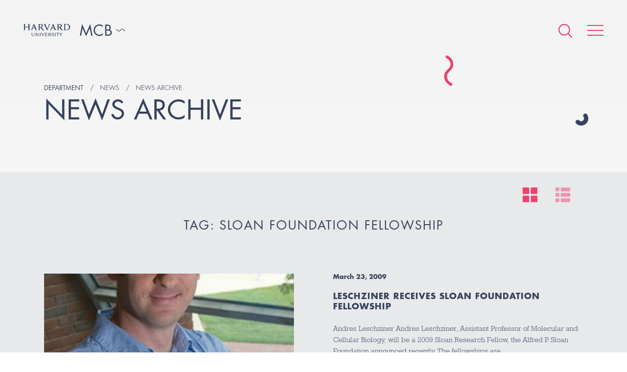

--- FILE ---
content_type: text/html; charset=UTF-8
request_url: https://www.mcb.harvard.edu/department/news/tag/sloan-foundation-fellowship/
body_size: 41075
content:
<!DOCTYPE html>
<html lang="en-US">
    <head>
        <meta charset="UTF-8">
        <meta name="viewport" content="width=device-width">
        <link rel="icon" href="/favicon.ico" type="image/x-icon">
        <link rel="pingback" href="https://www.mcb.harvard.edu/xmlrpc.php">

                    <!-- Google Tag Manager -->
            <script>(function(w,d,s,l,i){w[l]=w[l]||[];w[l].push({'gtm.start':
            new Date().getTime(),event:'gtm.js'});var f=d.getElementsByTagName(s)[0],
            j=d.createElement(s),dl=l!='dataLayer'?'&l='+l:'';j.async=true;j.src=
            'https://www.googletagmanager.com/gtm.js?id='+i+dl;f.parentNode.insertBefore(j,f);
            })(window,document,'script','dataLayer','GTM-MRRSPL9');</script>
            <!-- End Google Tag Manager -->
        
        <meta name='robots' content='index, follow, max-image-preview:large, max-snippet:-1, max-video-preview:-1' />

	<!-- This site is optimized with the Yoast SEO plugin v26.8 - https://yoast.com/product/yoast-seo-wordpress/ -->
	<title>Sloan Foundation Fellowship Archives - Harvard University - Department of Molecular &amp; Cellular Biology</title>
	<link rel="canonical" href="https://www.mcb.harvard.edu/department/news/tag/sloan-foundation-fellowship/" />
	<meta property="og:locale" content="en_US" />
	<meta property="og:type" content="article" />
	<meta property="og:title" content="Sloan Foundation Fellowship Archives - Harvard University - Department of Molecular &amp; Cellular Biology" />
	<meta property="og:url" content="https://www.mcb.harvard.edu/department/news/tag/sloan-foundation-fellowship/" />
	<meta property="og:site_name" content="Harvard University - Department of Molecular &amp; Cellular Biology" />
	<meta name="twitter:card" content="summary_large_image" />
	<script type="application/ld+json" class="yoast-schema-graph">{"@context":"https://schema.org","@graph":[{"@type":"CollectionPage","@id":"https://www.mcb.harvard.edu/department/news/tag/sloan-foundation-fellowship/","url":"https://www.mcb.harvard.edu/department/news/tag/sloan-foundation-fellowship/","name":"Sloan Foundation Fellowship Archives - Harvard University - Department of Molecular &amp; Cellular Biology","isPartOf":{"@id":"https://www.mcb.harvard.edu/#website"},"primaryImageOfPage":{"@id":"https://www.mcb.harvard.edu/department/news/tag/sloan-foundation-fellowship/#primaryimage"},"image":{"@id":"https://www.mcb.harvard.edu/department/news/tag/sloan-foundation-fellowship/#primaryimage"},"thumbnailUrl":"https://dmg5c1valy4me.cloudfront.net/wp-content/uploads/2009/03/23060227/leschziner2.jpg","breadcrumb":{"@id":"https://www.mcb.harvard.edu/department/news/tag/sloan-foundation-fellowship/#breadcrumb"},"inLanguage":"en-US"},{"@type":"ImageObject","inLanguage":"en-US","@id":"https://www.mcb.harvard.edu/department/news/tag/sloan-foundation-fellowship/#primaryimage","url":"https://dmg5c1valy4me.cloudfront.net/wp-content/uploads/2009/03/23060227/leschziner2.jpg","contentUrl":"https://dmg5c1valy4me.cloudfront.net/wp-content/uploads/2009/03/23060227/leschziner2.jpg","width":290,"height":418},{"@type":"BreadcrumbList","@id":"https://www.mcb.harvard.edu/department/news/tag/sloan-foundation-fellowship/#breadcrumb","itemListElement":[{"@type":"ListItem","position":1,"name":"Home","item":"https://www.mcb.harvard.edu/"},{"@type":"ListItem","position":2,"name":"Sloan Foundation Fellowship"}]},{"@type":"WebSite","@id":"https://www.mcb.harvard.edu/#website","url":"https://www.mcb.harvard.edu/","name":"Harvard University - Department of Molecular &amp; Cellular Biology","description":"The Department of Molecular and Cellular Biology of Harvard University is located at the main Cambridge campus. We are a collegial and energetic community of researchers dedicated to providing a rich educational environment for our undergraduates, graduate students, and postdoctoral fellows, while keeping our faculty research at the highest levels of excellence.","potentialAction":[{"@type":"SearchAction","target":{"@type":"EntryPoint","urlTemplate":"https://www.mcb.harvard.edu/?s={search_term_string}"},"query-input":{"@type":"PropertyValueSpecification","valueRequired":true,"valueName":"search_term_string"}}],"inLanguage":"en-US"}]}</script>
	<!-- / Yoast SEO plugin. -->


<link rel='dns-prefetch' href='//fast.fonts.net' />
<link rel='dns-prefetch' href='//platform-api.sharethis.com' />
<link rel="alternate" type="application/rss+xml" title="Harvard University - Department of Molecular &amp; Cellular Biology &raquo; Sloan Foundation Fellowship Tag Feed" href="https://www.mcb.harvard.edu/department/news/tag/sloan-foundation-fellowship/feed/" />
<meta property="og:image" content="https://www.mcb.harvard.edu/wp-content/themes/mcb/build/img/mcb-social-sharing.png"><meta property="og:image:width" content="1200"><meta property="og:image:height" content="630"><style id='wp-img-auto-sizes-contain-inline-css' type='text/css'>
img:is([sizes=auto i],[sizes^="auto," i]){contain-intrinsic-size:3000px 1500px}
/*# sourceURL=wp-img-auto-sizes-contain-inline-css */
</style>
<style id='wp-emoji-styles-inline-css' type='text/css'>

	img.wp-smiley, img.emoji {
		display: inline !important;
		border: none !important;
		box-shadow: none !important;
		height: 1em !important;
		width: 1em !important;
		margin: 0 0.07em !important;
		vertical-align: -0.1em !important;
		background: none !important;
		padding: 0 !important;
	}
/*# sourceURL=wp-emoji-styles-inline-css */
</style>
<link rel='stylesheet' id='style-css' href='https://www.mcb.harvard.edu/wp-content/themes/mcb/build/css/style.css?ver=e3908de' type='text/css' media='all' />
<script type="text/javascript" id="fonts-js-before">
/* <![CDATA[ */
MTIConfig = {}; MTIConfig.EnableCustomFOUTHandler = true;
//# sourceURL=fonts-js-before
/* ]]> */
</script>
<script type="text/javascript" src="//fast.fonts.net/jsapi/cc1bfd02-cbed-4a48-93d2-d7c420db9cb6.js?ver=1.0.0" id="fonts-js"></script>
<script type="text/javascript" src="https://www.mcb.harvard.edu/wp-content/themes/mcb/build/js/vendor.js?ver=554eaf479a7ca777a006c2d97af6ee94" id="vendor-js"></script>
<script type="text/javascript" src="https://www.mcb.harvard.edu/wp-content/themes/mcb/build/js/global.js?ver=e3908de" id="global-js"></script>
<script type="text/javascript" src="//platform-api.sharethis.com/js/sharethis.js#source=googleanalytics-wordpress#product=ga&amp;property=5a81d0d908e4bc00136bbff3" id="googleanalytics-platform-sharethis-js"></script>
<link rel="https://api.w.org/" href="https://www.mcb.harvard.edu/wp-json/" /><link rel="alternate" title="JSON" type="application/json" href="https://www.mcb.harvard.edu/wp-json/wp/v2/tags/304" /><link rel="EditURI" type="application/rsd+xml" title="RSD" href="https://www.mcb.harvard.edu/xmlrpc.php?rsd" />

<link rel="icon" href="https://dmg5c1valy4me.cloudfront.net/wp-content/uploads/2016/12/02111757/cropped-favicon-1-32x32.png" sizes="32x32" />
<link rel="icon" href="https://dmg5c1valy4me.cloudfront.net/wp-content/uploads/2016/12/02111757/cropped-favicon-1-192x192.png" sizes="192x192" />
<link rel="apple-touch-icon" href="https://dmg5c1valy4me.cloudfront.net/wp-content/uploads/2016/12/02111757/cropped-favicon-1-180x180.png" />
<meta name="msapplication-TileImage" content="https://dmg5c1valy4me.cloudfront.net/wp-content/uploads/2016/12/02111757/cropped-favicon-1-270x270.png" />
    </head>
    
    <body
        class="archive tag tag-sloan-foundation-fellowship tag-304 wp-theme-mcb"    >
                    <!-- Google Tag Manager (noscript) -->
            <noscript><iframe src="https://www.googletagmanager.com/ns.html?id=GTM-MRRSPL9"
            height="0" width="0" style="display:none;visibility:hidden"></iframe></noscript>
            <!-- End Google Tag Manager (noscript) -->
                                                    <header class="header">
                                                <ul class="header__logos cf">
                    <li><a href="/"><img alt="Harvard University" class="harvard-logo" src="https://www.mcb.harvard.edu/wp-content/themes/mcb/build/img/harvard-university.png"></a></li>
                    <li><a href="/"><img alt="MCB" class="mcb-logo" src="https://www.mcb.harvard.edu/wp-content/themes/mcb/build/img/mcb.svg"></a></li>
                </ul>
                        <nav class="nav" itemscope itemtype="http://schema.org/SiteNavigationElement">
                <div
                    class="nav-icons "
                >
                    <form action="https://www.mcb.harvard.edu" class="search search--global" method="get">
                        <input class="form__input" name="s" type="text" value="Enter search">
                    </form>
                    <a class="icon icon--search--pink" href="#"></a>
                    <a class="icon icon--search--white icon--hidden" href="#"></a>
                    <a class="hamburger animated" href="#">
                        <span class="hamburger__item"></span>
                        <span class="hamburger__item"></span>
                        <span class="hamburger__item"></span>
                    </a>
                </div>
                <menu
                    class="menu"
                >
                    <div class="menu-wrapper ">
                        <span class="icon icon--cell-dots"></span>
                        <div class="cell-dots">
                            <span></span>
                            <span></span>
                            <span></span>
                            <span></span>
                            <span></span>
                            <span></span>
                            <span></span>
                        </div>
                        <div class="layout layout--small">
                                                                                    <div class="layout__item u-1/2">
                                                                    <span class="menu__item menu__item--open">
                                        <a href="#" class="menu__expand"></a>
                                        <span class="menu__anchor">Department</span>
                                    </span>
                                                                            <ul>
                                                                                            <li>
                                                    <a
                                                        href="https://www.mcb.harvard.edu/department/news/"
                                                                                                            >
                                                        News                                                    </a>
                                                </li>
                                                                                            <li>
                                                    <a
                                                        href="https://www.mcb.harvard.edu/department/events/"
                                                                                                            >
                                                        Seminars and Events                                                    </a>
                                                </li>
                                                                                            <li>
                                                    <a
                                                        href="https://www.mcb.harvard.edu/department/community-task-force/"
                                                                                                            >
                                                        Community Task Force                                                    </a>
                                                </li>
                                                                                            <li>
                                                    <a
                                                        href="https://www.mcb.harvard.edu/department/administration/"
                                                                                                            >
                                                        Administration                                                    </a>
                                                </li>
                                                                                            <li>
                                                    <a
                                                        href="https://www.mcb.harvard.edu/department/courses/"
                                                                                                            >
                                                        Courses                                                    </a>
                                                </li>
                                                                                            <li>
                                                    <a
                                                        href="https://www.mcb.harvard.edu/department/news/2021/"
                                                         class="nav__news-archive"                                                    >
                                                        News Archive                                                    </a>
                                                </li>
                                                                                            <li>
                                                    <a
                                                        href="https://www.mcb.harvard.edu/job-opportunities/"
                                                                                                            >
                                                        Job Opportunities                                                    </a>
                                                </li>
                                                                                            <li>
                                                    <a
                                                        href="https://www.mcb.harvard.edu/department/contact/"
                                                                                                            >
                                                        Contact                                                    </a>
                                                </li>
                                                                                    </ul>
                                                                                                        <span class="menu__item">
                                        <a href="#" class="menu__expand"></a>
                                        <span class="menu__anchor">Donate</span>
                                    </span>
                                                                            <ul>
                                                                                            <li>
                                                    <a
                                                        href="https://community.alumni.harvard.edu/give/51720575"
                                                                                                            >
                                                        Donate                                                    </a>
                                                </li>
                                                                                    </ul>
                                                                                                        <span class="menu__item">
                                        <a href="#" class="menu__expand"></a>
                                        <span class="menu__anchor">Faculty</span>
                                    </span>
                                                                            <ul>
                                                                                            <li>
                                                    <a
                                                        href="https://www.mcb.harvard.edu/faculty/faculty-profiles/"
                                                                                                            >
                                                        Faculty Profiles                                                    </a>
                                                </li>
                                                                                            <li>
                                                    <a
                                                        href="https://www.mcb.harvard.edu/faculty/areas-of-research/"
                                                                                                            >
                                                        Research Areas                                                    </a>
                                                </li>
                                                                                            <li>
                                                    <a
                                                        href="https://www.mcb.harvard.edu/faculty/teaching-staff-and-lecturers/"
                                                                                                            >
                                                        Teaching Staff and Lecturers                                                    </a>
                                                </li>
                                                                                    </ul>
                                                                                                        <span class="menu__item">
                                        <a href="#" class="menu__expand"></a>
                                        <span class="menu__anchor">Research Scientists</span>
                                    </span>
                                                                            <ul>
                                                                                            <li>
                                                    <a
                                                        href="https://www.mcb.harvard.edu/research-scientists/research-scientist-profiles/"
                                                                                                            >
                                                        Research Scientist Profiles                                                    </a>
                                                </li>
                                                                                    </ul>
                                                                                                        <span class="menu__item">
                                        <a href="#" class="menu__expand"></a>
                                        <span class="menu__anchor">Independent Fellows</span>
                                    </span>
                                                                            <ul>
                                                                                            <li>
                                                    <a
                                                        href="https://www.mcb.harvard.edu/harvard-fellows/"
                                                                                                            >
                                                        Harvard Fellows                                                    </a>
                                                </li>
                                                                                    </ul>
                                                                                                </div><!--
                            --><div class="layout__item u-1/2">
                                                                    <span class="menu__item">
                                        <a href="#" class="menu__expand"></a>
                                        <span class="menu__anchor">Postdoctoral</span>
                                    </span>
                                                                            <ul>
                                                                                            <li><a href="https://www.mcb.harvard.edu/postdoctoral/postdoctoral-overview/">Postdoctoral Overview</a></li>
                                                                                            <li><a href="https://www.mcb.harvard.edu/postdoctoral/postdoctoral-profiles/">Postdoctoral Profiles</a></li>
                                                                                            <li><a href="https://www.mcb.harvard.edu/postdoctoral/postdoctoral-funding/">Postdoctoral Funding</a></li>
                                                                                            <li><a href="https://www.mcb.harvard.edu/postdoctoral/postdoctoral-community/">Postdoctoral Community</a></li>
                                                                                            <li><a href="https://www.mcb.harvard.edu/postdoctoral/postdoctoral-career-development/">Postdoctoral Career Development</a></li>
                                                                                            <li><a href="https://www.mcb.harvard.edu/postdoctoral/postdoctoral-resources/">Postdoctoral Resources</a></li>
                                                                                    </ul>
                                                                                                        <span class="menu__item">
                                        <a href="#" class="menu__expand"></a>
                                        <span class="menu__anchor">Graduate</span>
                                    </span>
                                                                            <ul>
                                                                                            <li><a href="https://www.mcb.harvard.edu/graduate/mco/">MCO Program</a></li>
                                                                                            <li><a href="https://www.mcb.harvard.edu/graduate/other-graduate-programs/">Other Graduate Programs</a></li>
                                                                                            <li><a href="https://mcointranet.fas.harvard.edu/">MCO Intranet</a></li>
                                                                                    </ul>
                                                                                                        <span class="menu__item">
                                        <a href="#" class="menu__expand"></a>
                                        <span class="menu__anchor">Undergraduate</span>
                                    </span>
                                                                            <ul>
                                                                                            <li><a href="https://www.mcb.harvard.edu/undergraduate/undergraduate-overview/">Undergraduate Overview</a></li>
                                                                                            <li><a href="https://www.mcb.harvard.edu/undergraduate/molecular-and-cellular-biology-mcb/">Molecular and Cellular Biology (MCB)</a></li>
                                                                                            <li><a href="https://www.mcb.harvard.edu/mcb-secondary-field/">MCB Secondary Field</a></li>
                                                                                            <li><a href="https://www.mcb.harvard.edu/undergraduate/chemical-and-physical-biology/">Chemical and Physical Biology (CPB)</a></li>
                                                                                            <li><a href="https://www.mcb.harvard.edu/undergraduate/neuroscience/">Neuroscience</a></li>
                                                                                    </ul>
                                                                                                        <span class="menu__item">
                                        <a href="#" class="menu__expand"></a>
                                        <span class="menu__anchor">K-12</span>
                                    </span>
                                                                            <ul>
                                                                                            <li><a href="https://www.mcb.harvard.edu/biocamp-for-middle-schoolers/">BioCamp for Middle-Schoolers</a></li>
                                                                                    </ul>
                                                                                                        <span class="menu__item">
                                        <a href="#" class="menu__expand"></a>
                                        <span class="menu__anchor">Resources</span>
                                    </span>
                                                                            <ul>
                                                                                            <li><a href="https://www.mcb.harvard.edu/resources/directory/">Directory</a></li>
                                                                                            <li><a href="https://www.mcb.harvard.edu/resources/associated-research-centers-and-departments/">Associated Research Centers and Departments</a></li>
                                                                                            <li><a href="https://www.mcb.harvard.edu/resources/library/">Library</a></li>
                                                                                            <li><a href="https://www.mcb.harvard.edu/research-facilities/">Research Facilities</a></li>
                                                                                            <li><a href="https://www.mcb.harvard.edu/resources/mcb-graphics/">MCB Graphics</a></li>
                                                                                            <li><a href="https://www.mcb.harvard.edu/resources/environmental-safety-office/">Environmental Safety Office</a></li>
                                                                                            <li><a href="https://www.mcb.harvard.edu/resources/huit/">HUIT</a></li>
                                                                                            <li><a href="https://www.mcb.harvard.edu/resources/office-of-sustainability/">Office for Sustainability</a></li>
                                                                                            <li><a href="http://projects.iq.harvard.edu/mcbadministration">Internal Admin Site</a></li>
                                                                                            <li><a href="http://www.energyandfacilities.harvard.edu/operations-center">Emergency Operations Center</a></li>
                                                                                    </ul>
                                                                                                    <span class="menu__item">
                                    <a href="https://www.mcb.harvard.edu/resources/directory/">
                                        <span class="menu__anchor">Directory</span>
                                    </a>
                                </span>
                                                                                            </div>
                        </div>
                    </div>
                </menu>
            </nav>

    <div class="wrapper">
        <div class="header__container">
    <div class="cells cells--contained"></div>
    <div class="vertical-center">        <h5 class="title title--small">
                                                <span class="breadcrumb">Department</span>
                                                                <a class="breadcrumb" href="https://www.mcb.harvard.edu/department/news/"><span class="breadcrumb__text">News</span></a>
                                                                <a class="breadcrumb" href="https://www.mcb.harvard.edu/department/news/2025"><span class="breadcrumb__text">News Archive</span></a>
                                    </h5>
        
                <h1 class="title title--large">News archive</h1>

                            
        
    </div>    
    </div>
    </div>

        
    <div class="news__listing">
        <div class="news__change-view">
            <form action="" class="news__change-form" method="POST" role="form">
                <input name="set_view" type="hidden" value="detail">
                <button class="news__change-button" type="submit">
                    <img alt="Change to detailed view" class="news__change-icon news__change-icon--active" src="https://www.mcb.harvard.edu/wp-content/themes/mcb/build/img/icon_grid.svg?v=e3908de">
                </button>
            </form>
            <form action="" class="news__change-form" method="POST" role="form">
                <input name="set_view" type="hidden" value="list">
                <button class="news__change-button" type="submit">
                    <img alt="Change to list view" class="news__change-icon"
                         src="https://www.mcb.harvard.edu/wp-content/themes/mcb/build/img/icon_list.svg?v=e3908de">
                </button>
            </form>
        </div>          <section class="section latest">
            <div class="wrapper">
                <h2 class="title title--section text--center">Tag: Sloan Foundation Fellowship</h2>                     <article class="article article--right" itemscope itemtype="http://schema.org/BlogPosting">
                        <div class="layout">
                            <div class="layout__item u-1/2 u-1/1-hl-ad">
                                <a href="https://www.mcb.harvard.edu/department/news/leschziner-receives-sloan-foundation-fellowship/">
    <div class="news__image-container">
                    <img width="290" height="418" src="https://dmg5c1valy4me.cloudfront.net/wp-content/uploads/2009/03/23060227/leschziner2.jpg" class="img latest-news__image object-fit__image wp-post-image" alt="" decoding="async" fetchpriority="high" srcset="https://dmg5c1valy4me.cloudfront.net/wp-content/uploads/2009/03/23060227/leschziner2.jpg 290w, https://dmg5c1valy4me.cloudfront.net/wp-content/uploads/2009/03/23060227/leschziner2-208x300.jpg 208w" sizes="(max-width: 290px) 100vw, 290px" />            </div>
</a>
                            </div><!--
                            --><div class="layout__item u-1/2 u-1/1-hl-ad">
                                <div class="news__content">
    <ul class="meta cf">
        <li><time datetime="2009-03-23T00:00:00-05:00" itemprop="datePublished">March 23, 2009</time></li>
    </ul>
    <h3 class="title title--alternate" itemprop="headline">LESCHZINER RECEIVES SLOAN FOUNDATION FELLOWSHIP</h3>
    <div class="content" itemprop="articleBody">
        <p>Andres Leschziner Andres Leschziner, Assistant Professor of Molecular and Cellular Biology, will be a 2009 Sloan Research Fellow, the Alfred P. Sloan Foundation announced recently. The fellowships are&hellip;</p>
    </div>
    <a class="btn btn--small" href="https://www.mcb.harvard.edu/department/news/leschziner-receives-sloan-foundation-fellowship/">Read more</a>
            <ul class="tags cf">
                            <li><a href="https://www.mcb.harvard.edu/department/news/tag/awards/">awards</a></li>
                            <li><a href="https://www.mcb.harvard.edu/department/news/tag/sloan-foundation-fellowship/">Sloan Foundation Fellowship</a></li>
                    </ul>
    </div>
                            </div>
                        </div>
                    </article>
                        </div>
        </section>

            </div>     
    
    
        <footer class="footer">
            <div class="wrapper wrapper--offset">
                <div class="layout layout--rev">
                    <div class="layout__item u-1/2 u-1/1-hm-ad">
                        <div class="footer__container">
                            <ul class="footer__logos cf">
                                <li><img alt="Harvard University" class="harvard-logo" src="https://www.mcb.harvard.edu/wp-content/themes/mcb/build/img/harvard-university--crest.png"></li>
                                <li><img alt="MCB" class="mcb-logo" src="https://www.mcb.harvard.edu/wp-content/themes/mcb/build/img/mcb--white.svg"></li>
                            </ul>
                        </div>
                    </div><!--
                    --><div class="layout__item u-1/2 u-1/1-hm-ad">
                        <div class="layout">
                            <div class="layout__item u-1/2 u-1/1-hm-ad">
                                <ul class="footer__list">
                                    <li><a href="https://harvard.az1.qualtrics.com/jfe/form/SV_eSb7LXp4EgcSq21" target="_blank" rel="noopener noreferrer">Anonymous Feedback</a></li>
                                    <li><a href="https://www.mcb.harvard.edu/department/community-task-force/" target="_blank" rel="noopener noreferrer">MCB Community Task Force</a></li>
                                    <li><a href="https://fas-mcb.slack.com/" target="_blank" rel="noopener noreferrer">MCB Slack</a></li>
                                    <li><a href="https://www.mcb.harvard.edu/department/contact/">Contact</a></li>
                                    <li><a href="https://lists.fas.harvard.edu/mailman/listinfo/mcbseminars" target="_blank" rel="noopener noreferrer">MCB Seminar Mailing List</a></li>
                                    <li><a href="https://harvard.enterprise.slack.com/archives/C010RNBKC1H" target="_blank" rel="noopener noreferrer">Reagent Sharing</a></li>
                                </ul>
                            </div><!--
                            --><div class="layout__item u-1/2 u-1/1-hm-ad">
                                <ul class="footer__list">
                                  <li><a href="https://www.harvard.edu" target="_blank">Harvard University</a></li>
                                  <li><a href="https://www.mcb.harvard.edu/resources/associated-research-centers-and-departments/">Associated Research Centers &amp; Departments</a></li>
                                  <li><a href="https://accessibility.huit.harvard.edu/digital-accessibility-policy" target="_blank" rel="noopener noreferrer">Accessibility</a></li>
                                  <li><a href="https://www.harvard.edu/privacy-statement" target="_blank">Privacy Policy</a></li>
                                </ul>
                            </div>
                        </div>
                    </div><!--
                    --><div class="layout__item u-1/1">
                        <div class="footer__socials">
                            <a title="Harvard MCB - Bluesky" href="https://web-cdn.bsky.app/profile/did:plc:umzr25gxar7o6ytyobvwf4lx" target="_blank">
                                <img alt="Bluesky"
                                     src="https://www.mcb.harvard.edu/wp-content/themes/mcb/build/img/bluesky--white.svg?v=e3908de">
                            </a>
                            <a title="Harvard MCB - X/Twitter" href="https://x.com/MCB_Harvard" target="_blank">
                                <img alt="X/Twitter"
                                     src="https://www.mcb.harvard.edu/wp-content/themes/mcb/build/img/x--white.svg?v=e3908de">
                            </a>
                        </div>
                        <p class="text-center footer__notice">If you have questions regarding the website, <span class="no-wrap">please contact <a href="mailto:&#107;&#101;ha&#121;&#111;v&#97;&#64;f&#97;&#115;&#46;&#104;a&#114;&#118;a&#114;d&#46;&#101;d&#117;">Polina Kehayova</a></span></p>
                    </div>
                </div>
                <div class="copyright">
                    <p>Copyright 2026 &copy; The President and Fellows of Harvard College. Harvard University Department of Molecular and Cellular Biology. All rights reserved.</p>
                </div>
            </div>
        </footer>
        <script type="speculationrules">
{"prefetch":[{"source":"document","where":{"and":[{"href_matches":"/*"},{"not":{"href_matches":["/wp-*.php","/wp-admin/*","/wp-content/uploads/*","/wp-content/*","/wp-content/plugins/*","/wp-content/themes/mcb/*","/*\\?(.+)"]}},{"not":{"selector_matches":"a[rel~=\"nofollow\"]"}},{"not":{"selector_matches":".no-prefetch, .no-prefetch a"}}]},"eagerness":"conservative"}]}
</script>
<script id="wp-emoji-settings" type="application/json">
{"baseUrl":"https://s.w.org/images/core/emoji/17.0.2/72x72/","ext":".png","svgUrl":"https://s.w.org/images/core/emoji/17.0.2/svg/","svgExt":".svg","source":{"concatemoji":"https://www.mcb.harvard.edu/wp-includes/js/wp-emoji-release.min.js?ver=554eaf479a7ca777a006c2d97af6ee94"}}
</script>
<script type="module">
/* <![CDATA[ */
/*! This file is auto-generated */
const a=JSON.parse(document.getElementById("wp-emoji-settings").textContent),o=(window._wpemojiSettings=a,"wpEmojiSettingsSupports"),s=["flag","emoji"];function i(e){try{var t={supportTests:e,timestamp:(new Date).valueOf()};sessionStorage.setItem(o,JSON.stringify(t))}catch(e){}}function c(e,t,n){e.clearRect(0,0,e.canvas.width,e.canvas.height),e.fillText(t,0,0);t=new Uint32Array(e.getImageData(0,0,e.canvas.width,e.canvas.height).data);e.clearRect(0,0,e.canvas.width,e.canvas.height),e.fillText(n,0,0);const a=new Uint32Array(e.getImageData(0,0,e.canvas.width,e.canvas.height).data);return t.every((e,t)=>e===a[t])}function p(e,t){e.clearRect(0,0,e.canvas.width,e.canvas.height),e.fillText(t,0,0);var n=e.getImageData(16,16,1,1);for(let e=0;e<n.data.length;e++)if(0!==n.data[e])return!1;return!0}function u(e,t,n,a){switch(t){case"flag":return n(e,"\ud83c\udff3\ufe0f\u200d\u26a7\ufe0f","\ud83c\udff3\ufe0f\u200b\u26a7\ufe0f")?!1:!n(e,"\ud83c\udde8\ud83c\uddf6","\ud83c\udde8\u200b\ud83c\uddf6")&&!n(e,"\ud83c\udff4\udb40\udc67\udb40\udc62\udb40\udc65\udb40\udc6e\udb40\udc67\udb40\udc7f","\ud83c\udff4\u200b\udb40\udc67\u200b\udb40\udc62\u200b\udb40\udc65\u200b\udb40\udc6e\u200b\udb40\udc67\u200b\udb40\udc7f");case"emoji":return!a(e,"\ud83e\u1fac8")}return!1}function f(e,t,n,a){let r;const o=(r="undefined"!=typeof WorkerGlobalScope&&self instanceof WorkerGlobalScope?new OffscreenCanvas(300,150):document.createElement("canvas")).getContext("2d",{willReadFrequently:!0}),s=(o.textBaseline="top",o.font="600 32px Arial",{});return e.forEach(e=>{s[e]=t(o,e,n,a)}),s}function r(e){var t=document.createElement("script");t.src=e,t.defer=!0,document.head.appendChild(t)}a.supports={everything:!0,everythingExceptFlag:!0},new Promise(t=>{let n=function(){try{var e=JSON.parse(sessionStorage.getItem(o));if("object"==typeof e&&"number"==typeof e.timestamp&&(new Date).valueOf()<e.timestamp+604800&&"object"==typeof e.supportTests)return e.supportTests}catch(e){}return null}();if(!n){if("undefined"!=typeof Worker&&"undefined"!=typeof OffscreenCanvas&&"undefined"!=typeof URL&&URL.createObjectURL&&"undefined"!=typeof Blob)try{var e="postMessage("+f.toString()+"("+[JSON.stringify(s),u.toString(),c.toString(),p.toString()].join(",")+"));",a=new Blob([e],{type:"text/javascript"});const r=new Worker(URL.createObjectURL(a),{name:"wpTestEmojiSupports"});return void(r.onmessage=e=>{i(n=e.data),r.terminate(),t(n)})}catch(e){}i(n=f(s,u,c,p))}t(n)}).then(e=>{for(const n in e)a.supports[n]=e[n],a.supports.everything=a.supports.everything&&a.supports[n],"flag"!==n&&(a.supports.everythingExceptFlag=a.supports.everythingExceptFlag&&a.supports[n]);var t;a.supports.everythingExceptFlag=a.supports.everythingExceptFlag&&!a.supports.flag,a.supports.everything||((t=a.source||{}).concatemoji?r(t.concatemoji):t.wpemoji&&t.twemoji&&(r(t.twemoji),r(t.wpemoji)))});
//# sourceURL=https://www.mcb.harvard.edu/wp-includes/js/wp-emoji-loader.min.js
/* ]]> */
</script>
    </body>
</html>


--- FILE ---
content_type: image/svg+xml
request_url: https://www.mcb.harvard.edu/wp-content/themes/mcb/build/img/icon_list.svg?v=e3908de
body_size: 264
content:
<svg data-name="Layer 1" xmlns="http://www.w3.org/2000/svg" viewBox="0 0 54 54"><g data-name="Layer 2"><path d="M0 0h14v14H0zm.25 20h14v14h-14zM0 40h14v14H0zM19.5.25H54v14H19.5zm0 19.75H54v14H19.5zm0 20H54v14H19.5z" fill="#f0416e" data-name="Layer 1-2"/></g></svg>

--- FILE ---
content_type: image/svg+xml
request_url: https://www.mcb.harvard.edu/wp-content/themes/mcb/build/img/icon_grid.svg?v=e3908de
body_size: 219
content:
<svg data-name="Layer 1" xmlns="http://www.w3.org/2000/svg" viewBox="0 0 54 54"><g data-name="Layer 2"><path d="M0 0h24v24H0zm0 30h24v24H0zM30 0h24v24H30zm0 30h24v24H30z" fill="#f0416e" data-name="Layer 1-2"/></g></svg>